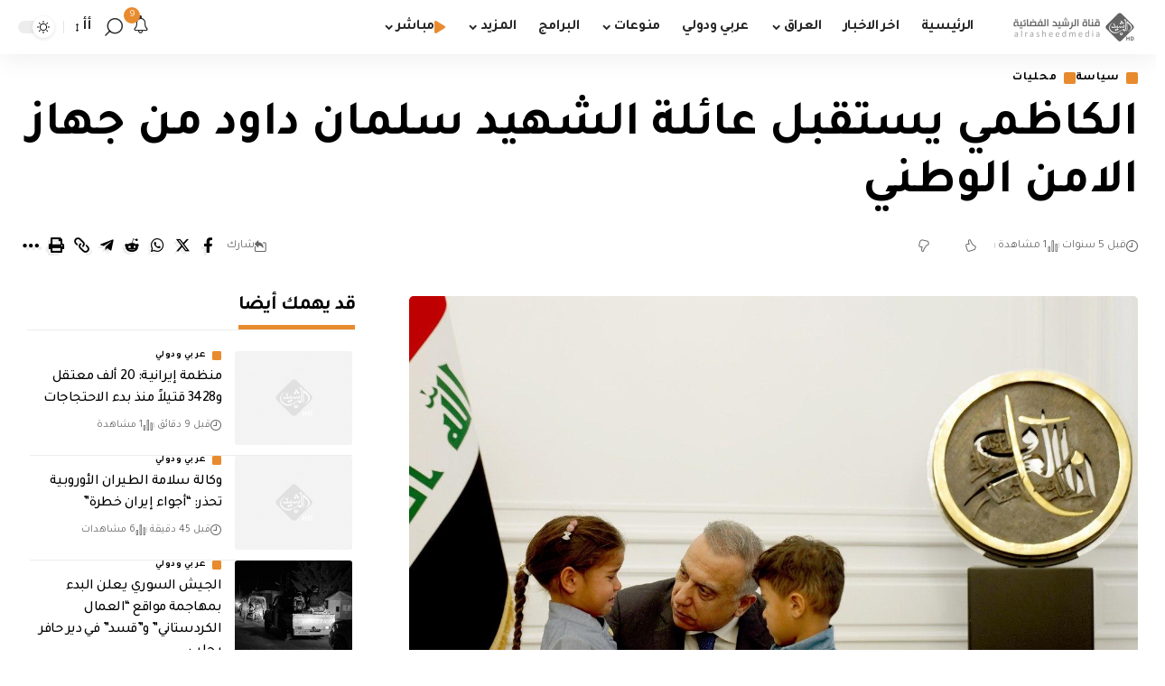

--- FILE ---
content_type: text/html; charset=utf-8
request_url: https://www.google.com/recaptcha/api2/aframe
body_size: 267
content:
<!DOCTYPE HTML><html><head><meta http-equiv="content-type" content="text/html; charset=UTF-8"></head><body><script nonce="9TRa_IBoweCMcAwoDDLJUQ">/** Anti-fraud and anti-abuse applications only. See google.com/recaptcha */ try{var clients={'sodar':'https://pagead2.googlesyndication.com/pagead/sodar?'};window.addEventListener("message",function(a){try{if(a.source===window.parent){var b=JSON.parse(a.data);var c=clients[b['id']];if(c){var d=document.createElement('img');d.src=c+b['params']+'&rc='+(localStorage.getItem("rc::a")?sessionStorage.getItem("rc::b"):"");window.document.body.appendChild(d);sessionStorage.setItem("rc::e",parseInt(sessionStorage.getItem("rc::e")||0)+1);localStorage.setItem("rc::h",'1768596382326');}}}catch(b){}});window.parent.postMessage("_grecaptcha_ready", "*");}catch(b){}</script></body></html>